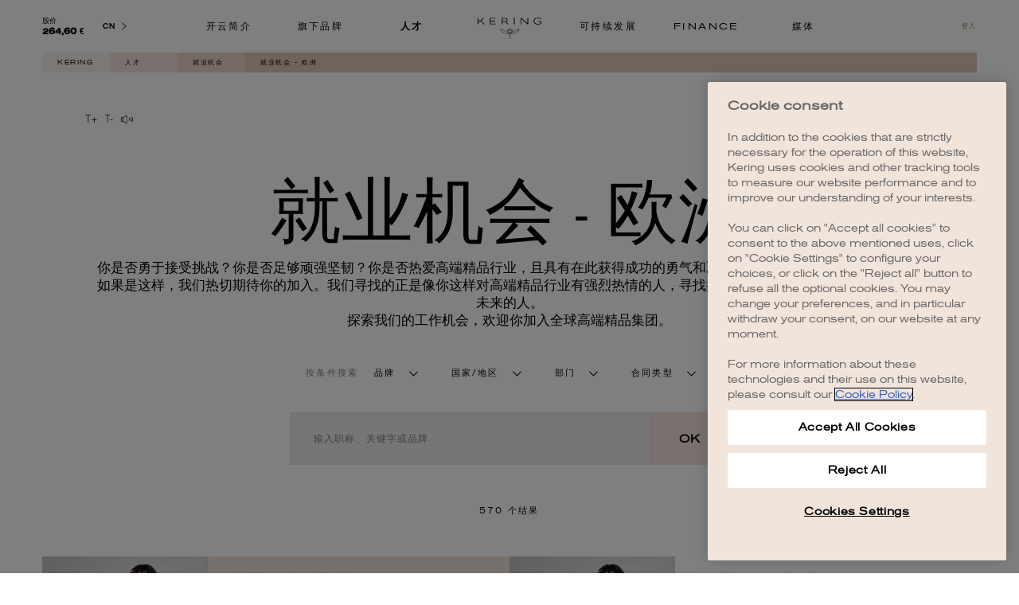

--- FILE ---
content_type: text/html; charset=utf-8
request_url: https://www.google.com/recaptcha/api2/anchor?ar=1&k=6LdoSxAmAAAAAPifOCPJ920C59bS1go7xFKkRW5f&co=aHR0cHM6Ly93d3cua2VyaW5nLmNvbTo0NDM.&hl=en&type=image&v=N67nZn4AqZkNcbeMu4prBgzg&theme=light&size=normal&badge=bottomright&anchor-ms=20000&execute-ms=30000&cb=n9d6ip1ocvin
body_size: 49213
content:
<!DOCTYPE HTML><html dir="ltr" lang="en"><head><meta http-equiv="Content-Type" content="text/html; charset=UTF-8">
<meta http-equiv="X-UA-Compatible" content="IE=edge">
<title>reCAPTCHA</title>
<style type="text/css">
/* cyrillic-ext */
@font-face {
  font-family: 'Roboto';
  font-style: normal;
  font-weight: 400;
  font-stretch: 100%;
  src: url(//fonts.gstatic.com/s/roboto/v48/KFO7CnqEu92Fr1ME7kSn66aGLdTylUAMa3GUBHMdazTgWw.woff2) format('woff2');
  unicode-range: U+0460-052F, U+1C80-1C8A, U+20B4, U+2DE0-2DFF, U+A640-A69F, U+FE2E-FE2F;
}
/* cyrillic */
@font-face {
  font-family: 'Roboto';
  font-style: normal;
  font-weight: 400;
  font-stretch: 100%;
  src: url(//fonts.gstatic.com/s/roboto/v48/KFO7CnqEu92Fr1ME7kSn66aGLdTylUAMa3iUBHMdazTgWw.woff2) format('woff2');
  unicode-range: U+0301, U+0400-045F, U+0490-0491, U+04B0-04B1, U+2116;
}
/* greek-ext */
@font-face {
  font-family: 'Roboto';
  font-style: normal;
  font-weight: 400;
  font-stretch: 100%;
  src: url(//fonts.gstatic.com/s/roboto/v48/KFO7CnqEu92Fr1ME7kSn66aGLdTylUAMa3CUBHMdazTgWw.woff2) format('woff2');
  unicode-range: U+1F00-1FFF;
}
/* greek */
@font-face {
  font-family: 'Roboto';
  font-style: normal;
  font-weight: 400;
  font-stretch: 100%;
  src: url(//fonts.gstatic.com/s/roboto/v48/KFO7CnqEu92Fr1ME7kSn66aGLdTylUAMa3-UBHMdazTgWw.woff2) format('woff2');
  unicode-range: U+0370-0377, U+037A-037F, U+0384-038A, U+038C, U+038E-03A1, U+03A3-03FF;
}
/* math */
@font-face {
  font-family: 'Roboto';
  font-style: normal;
  font-weight: 400;
  font-stretch: 100%;
  src: url(//fonts.gstatic.com/s/roboto/v48/KFO7CnqEu92Fr1ME7kSn66aGLdTylUAMawCUBHMdazTgWw.woff2) format('woff2');
  unicode-range: U+0302-0303, U+0305, U+0307-0308, U+0310, U+0312, U+0315, U+031A, U+0326-0327, U+032C, U+032F-0330, U+0332-0333, U+0338, U+033A, U+0346, U+034D, U+0391-03A1, U+03A3-03A9, U+03B1-03C9, U+03D1, U+03D5-03D6, U+03F0-03F1, U+03F4-03F5, U+2016-2017, U+2034-2038, U+203C, U+2040, U+2043, U+2047, U+2050, U+2057, U+205F, U+2070-2071, U+2074-208E, U+2090-209C, U+20D0-20DC, U+20E1, U+20E5-20EF, U+2100-2112, U+2114-2115, U+2117-2121, U+2123-214F, U+2190, U+2192, U+2194-21AE, U+21B0-21E5, U+21F1-21F2, U+21F4-2211, U+2213-2214, U+2216-22FF, U+2308-230B, U+2310, U+2319, U+231C-2321, U+2336-237A, U+237C, U+2395, U+239B-23B7, U+23D0, U+23DC-23E1, U+2474-2475, U+25AF, U+25B3, U+25B7, U+25BD, U+25C1, U+25CA, U+25CC, U+25FB, U+266D-266F, U+27C0-27FF, U+2900-2AFF, U+2B0E-2B11, U+2B30-2B4C, U+2BFE, U+3030, U+FF5B, U+FF5D, U+1D400-1D7FF, U+1EE00-1EEFF;
}
/* symbols */
@font-face {
  font-family: 'Roboto';
  font-style: normal;
  font-weight: 400;
  font-stretch: 100%;
  src: url(//fonts.gstatic.com/s/roboto/v48/KFO7CnqEu92Fr1ME7kSn66aGLdTylUAMaxKUBHMdazTgWw.woff2) format('woff2');
  unicode-range: U+0001-000C, U+000E-001F, U+007F-009F, U+20DD-20E0, U+20E2-20E4, U+2150-218F, U+2190, U+2192, U+2194-2199, U+21AF, U+21E6-21F0, U+21F3, U+2218-2219, U+2299, U+22C4-22C6, U+2300-243F, U+2440-244A, U+2460-24FF, U+25A0-27BF, U+2800-28FF, U+2921-2922, U+2981, U+29BF, U+29EB, U+2B00-2BFF, U+4DC0-4DFF, U+FFF9-FFFB, U+10140-1018E, U+10190-1019C, U+101A0, U+101D0-101FD, U+102E0-102FB, U+10E60-10E7E, U+1D2C0-1D2D3, U+1D2E0-1D37F, U+1F000-1F0FF, U+1F100-1F1AD, U+1F1E6-1F1FF, U+1F30D-1F30F, U+1F315, U+1F31C, U+1F31E, U+1F320-1F32C, U+1F336, U+1F378, U+1F37D, U+1F382, U+1F393-1F39F, U+1F3A7-1F3A8, U+1F3AC-1F3AF, U+1F3C2, U+1F3C4-1F3C6, U+1F3CA-1F3CE, U+1F3D4-1F3E0, U+1F3ED, U+1F3F1-1F3F3, U+1F3F5-1F3F7, U+1F408, U+1F415, U+1F41F, U+1F426, U+1F43F, U+1F441-1F442, U+1F444, U+1F446-1F449, U+1F44C-1F44E, U+1F453, U+1F46A, U+1F47D, U+1F4A3, U+1F4B0, U+1F4B3, U+1F4B9, U+1F4BB, U+1F4BF, U+1F4C8-1F4CB, U+1F4D6, U+1F4DA, U+1F4DF, U+1F4E3-1F4E6, U+1F4EA-1F4ED, U+1F4F7, U+1F4F9-1F4FB, U+1F4FD-1F4FE, U+1F503, U+1F507-1F50B, U+1F50D, U+1F512-1F513, U+1F53E-1F54A, U+1F54F-1F5FA, U+1F610, U+1F650-1F67F, U+1F687, U+1F68D, U+1F691, U+1F694, U+1F698, U+1F6AD, U+1F6B2, U+1F6B9-1F6BA, U+1F6BC, U+1F6C6-1F6CF, U+1F6D3-1F6D7, U+1F6E0-1F6EA, U+1F6F0-1F6F3, U+1F6F7-1F6FC, U+1F700-1F7FF, U+1F800-1F80B, U+1F810-1F847, U+1F850-1F859, U+1F860-1F887, U+1F890-1F8AD, U+1F8B0-1F8BB, U+1F8C0-1F8C1, U+1F900-1F90B, U+1F93B, U+1F946, U+1F984, U+1F996, U+1F9E9, U+1FA00-1FA6F, U+1FA70-1FA7C, U+1FA80-1FA89, U+1FA8F-1FAC6, U+1FACE-1FADC, U+1FADF-1FAE9, U+1FAF0-1FAF8, U+1FB00-1FBFF;
}
/* vietnamese */
@font-face {
  font-family: 'Roboto';
  font-style: normal;
  font-weight: 400;
  font-stretch: 100%;
  src: url(//fonts.gstatic.com/s/roboto/v48/KFO7CnqEu92Fr1ME7kSn66aGLdTylUAMa3OUBHMdazTgWw.woff2) format('woff2');
  unicode-range: U+0102-0103, U+0110-0111, U+0128-0129, U+0168-0169, U+01A0-01A1, U+01AF-01B0, U+0300-0301, U+0303-0304, U+0308-0309, U+0323, U+0329, U+1EA0-1EF9, U+20AB;
}
/* latin-ext */
@font-face {
  font-family: 'Roboto';
  font-style: normal;
  font-weight: 400;
  font-stretch: 100%;
  src: url(//fonts.gstatic.com/s/roboto/v48/KFO7CnqEu92Fr1ME7kSn66aGLdTylUAMa3KUBHMdazTgWw.woff2) format('woff2');
  unicode-range: U+0100-02BA, U+02BD-02C5, U+02C7-02CC, U+02CE-02D7, U+02DD-02FF, U+0304, U+0308, U+0329, U+1D00-1DBF, U+1E00-1E9F, U+1EF2-1EFF, U+2020, U+20A0-20AB, U+20AD-20C0, U+2113, U+2C60-2C7F, U+A720-A7FF;
}
/* latin */
@font-face {
  font-family: 'Roboto';
  font-style: normal;
  font-weight: 400;
  font-stretch: 100%;
  src: url(//fonts.gstatic.com/s/roboto/v48/KFO7CnqEu92Fr1ME7kSn66aGLdTylUAMa3yUBHMdazQ.woff2) format('woff2');
  unicode-range: U+0000-00FF, U+0131, U+0152-0153, U+02BB-02BC, U+02C6, U+02DA, U+02DC, U+0304, U+0308, U+0329, U+2000-206F, U+20AC, U+2122, U+2191, U+2193, U+2212, U+2215, U+FEFF, U+FFFD;
}
/* cyrillic-ext */
@font-face {
  font-family: 'Roboto';
  font-style: normal;
  font-weight: 500;
  font-stretch: 100%;
  src: url(//fonts.gstatic.com/s/roboto/v48/KFO7CnqEu92Fr1ME7kSn66aGLdTylUAMa3GUBHMdazTgWw.woff2) format('woff2');
  unicode-range: U+0460-052F, U+1C80-1C8A, U+20B4, U+2DE0-2DFF, U+A640-A69F, U+FE2E-FE2F;
}
/* cyrillic */
@font-face {
  font-family: 'Roboto';
  font-style: normal;
  font-weight: 500;
  font-stretch: 100%;
  src: url(//fonts.gstatic.com/s/roboto/v48/KFO7CnqEu92Fr1ME7kSn66aGLdTylUAMa3iUBHMdazTgWw.woff2) format('woff2');
  unicode-range: U+0301, U+0400-045F, U+0490-0491, U+04B0-04B1, U+2116;
}
/* greek-ext */
@font-face {
  font-family: 'Roboto';
  font-style: normal;
  font-weight: 500;
  font-stretch: 100%;
  src: url(//fonts.gstatic.com/s/roboto/v48/KFO7CnqEu92Fr1ME7kSn66aGLdTylUAMa3CUBHMdazTgWw.woff2) format('woff2');
  unicode-range: U+1F00-1FFF;
}
/* greek */
@font-face {
  font-family: 'Roboto';
  font-style: normal;
  font-weight: 500;
  font-stretch: 100%;
  src: url(//fonts.gstatic.com/s/roboto/v48/KFO7CnqEu92Fr1ME7kSn66aGLdTylUAMa3-UBHMdazTgWw.woff2) format('woff2');
  unicode-range: U+0370-0377, U+037A-037F, U+0384-038A, U+038C, U+038E-03A1, U+03A3-03FF;
}
/* math */
@font-face {
  font-family: 'Roboto';
  font-style: normal;
  font-weight: 500;
  font-stretch: 100%;
  src: url(//fonts.gstatic.com/s/roboto/v48/KFO7CnqEu92Fr1ME7kSn66aGLdTylUAMawCUBHMdazTgWw.woff2) format('woff2');
  unicode-range: U+0302-0303, U+0305, U+0307-0308, U+0310, U+0312, U+0315, U+031A, U+0326-0327, U+032C, U+032F-0330, U+0332-0333, U+0338, U+033A, U+0346, U+034D, U+0391-03A1, U+03A3-03A9, U+03B1-03C9, U+03D1, U+03D5-03D6, U+03F0-03F1, U+03F4-03F5, U+2016-2017, U+2034-2038, U+203C, U+2040, U+2043, U+2047, U+2050, U+2057, U+205F, U+2070-2071, U+2074-208E, U+2090-209C, U+20D0-20DC, U+20E1, U+20E5-20EF, U+2100-2112, U+2114-2115, U+2117-2121, U+2123-214F, U+2190, U+2192, U+2194-21AE, U+21B0-21E5, U+21F1-21F2, U+21F4-2211, U+2213-2214, U+2216-22FF, U+2308-230B, U+2310, U+2319, U+231C-2321, U+2336-237A, U+237C, U+2395, U+239B-23B7, U+23D0, U+23DC-23E1, U+2474-2475, U+25AF, U+25B3, U+25B7, U+25BD, U+25C1, U+25CA, U+25CC, U+25FB, U+266D-266F, U+27C0-27FF, U+2900-2AFF, U+2B0E-2B11, U+2B30-2B4C, U+2BFE, U+3030, U+FF5B, U+FF5D, U+1D400-1D7FF, U+1EE00-1EEFF;
}
/* symbols */
@font-face {
  font-family: 'Roboto';
  font-style: normal;
  font-weight: 500;
  font-stretch: 100%;
  src: url(//fonts.gstatic.com/s/roboto/v48/KFO7CnqEu92Fr1ME7kSn66aGLdTylUAMaxKUBHMdazTgWw.woff2) format('woff2');
  unicode-range: U+0001-000C, U+000E-001F, U+007F-009F, U+20DD-20E0, U+20E2-20E4, U+2150-218F, U+2190, U+2192, U+2194-2199, U+21AF, U+21E6-21F0, U+21F3, U+2218-2219, U+2299, U+22C4-22C6, U+2300-243F, U+2440-244A, U+2460-24FF, U+25A0-27BF, U+2800-28FF, U+2921-2922, U+2981, U+29BF, U+29EB, U+2B00-2BFF, U+4DC0-4DFF, U+FFF9-FFFB, U+10140-1018E, U+10190-1019C, U+101A0, U+101D0-101FD, U+102E0-102FB, U+10E60-10E7E, U+1D2C0-1D2D3, U+1D2E0-1D37F, U+1F000-1F0FF, U+1F100-1F1AD, U+1F1E6-1F1FF, U+1F30D-1F30F, U+1F315, U+1F31C, U+1F31E, U+1F320-1F32C, U+1F336, U+1F378, U+1F37D, U+1F382, U+1F393-1F39F, U+1F3A7-1F3A8, U+1F3AC-1F3AF, U+1F3C2, U+1F3C4-1F3C6, U+1F3CA-1F3CE, U+1F3D4-1F3E0, U+1F3ED, U+1F3F1-1F3F3, U+1F3F5-1F3F7, U+1F408, U+1F415, U+1F41F, U+1F426, U+1F43F, U+1F441-1F442, U+1F444, U+1F446-1F449, U+1F44C-1F44E, U+1F453, U+1F46A, U+1F47D, U+1F4A3, U+1F4B0, U+1F4B3, U+1F4B9, U+1F4BB, U+1F4BF, U+1F4C8-1F4CB, U+1F4D6, U+1F4DA, U+1F4DF, U+1F4E3-1F4E6, U+1F4EA-1F4ED, U+1F4F7, U+1F4F9-1F4FB, U+1F4FD-1F4FE, U+1F503, U+1F507-1F50B, U+1F50D, U+1F512-1F513, U+1F53E-1F54A, U+1F54F-1F5FA, U+1F610, U+1F650-1F67F, U+1F687, U+1F68D, U+1F691, U+1F694, U+1F698, U+1F6AD, U+1F6B2, U+1F6B9-1F6BA, U+1F6BC, U+1F6C6-1F6CF, U+1F6D3-1F6D7, U+1F6E0-1F6EA, U+1F6F0-1F6F3, U+1F6F7-1F6FC, U+1F700-1F7FF, U+1F800-1F80B, U+1F810-1F847, U+1F850-1F859, U+1F860-1F887, U+1F890-1F8AD, U+1F8B0-1F8BB, U+1F8C0-1F8C1, U+1F900-1F90B, U+1F93B, U+1F946, U+1F984, U+1F996, U+1F9E9, U+1FA00-1FA6F, U+1FA70-1FA7C, U+1FA80-1FA89, U+1FA8F-1FAC6, U+1FACE-1FADC, U+1FADF-1FAE9, U+1FAF0-1FAF8, U+1FB00-1FBFF;
}
/* vietnamese */
@font-face {
  font-family: 'Roboto';
  font-style: normal;
  font-weight: 500;
  font-stretch: 100%;
  src: url(//fonts.gstatic.com/s/roboto/v48/KFO7CnqEu92Fr1ME7kSn66aGLdTylUAMa3OUBHMdazTgWw.woff2) format('woff2');
  unicode-range: U+0102-0103, U+0110-0111, U+0128-0129, U+0168-0169, U+01A0-01A1, U+01AF-01B0, U+0300-0301, U+0303-0304, U+0308-0309, U+0323, U+0329, U+1EA0-1EF9, U+20AB;
}
/* latin-ext */
@font-face {
  font-family: 'Roboto';
  font-style: normal;
  font-weight: 500;
  font-stretch: 100%;
  src: url(//fonts.gstatic.com/s/roboto/v48/KFO7CnqEu92Fr1ME7kSn66aGLdTylUAMa3KUBHMdazTgWw.woff2) format('woff2');
  unicode-range: U+0100-02BA, U+02BD-02C5, U+02C7-02CC, U+02CE-02D7, U+02DD-02FF, U+0304, U+0308, U+0329, U+1D00-1DBF, U+1E00-1E9F, U+1EF2-1EFF, U+2020, U+20A0-20AB, U+20AD-20C0, U+2113, U+2C60-2C7F, U+A720-A7FF;
}
/* latin */
@font-face {
  font-family: 'Roboto';
  font-style: normal;
  font-weight: 500;
  font-stretch: 100%;
  src: url(//fonts.gstatic.com/s/roboto/v48/KFO7CnqEu92Fr1ME7kSn66aGLdTylUAMa3yUBHMdazQ.woff2) format('woff2');
  unicode-range: U+0000-00FF, U+0131, U+0152-0153, U+02BB-02BC, U+02C6, U+02DA, U+02DC, U+0304, U+0308, U+0329, U+2000-206F, U+20AC, U+2122, U+2191, U+2193, U+2212, U+2215, U+FEFF, U+FFFD;
}
/* cyrillic-ext */
@font-face {
  font-family: 'Roboto';
  font-style: normal;
  font-weight: 900;
  font-stretch: 100%;
  src: url(//fonts.gstatic.com/s/roboto/v48/KFO7CnqEu92Fr1ME7kSn66aGLdTylUAMa3GUBHMdazTgWw.woff2) format('woff2');
  unicode-range: U+0460-052F, U+1C80-1C8A, U+20B4, U+2DE0-2DFF, U+A640-A69F, U+FE2E-FE2F;
}
/* cyrillic */
@font-face {
  font-family: 'Roboto';
  font-style: normal;
  font-weight: 900;
  font-stretch: 100%;
  src: url(//fonts.gstatic.com/s/roboto/v48/KFO7CnqEu92Fr1ME7kSn66aGLdTylUAMa3iUBHMdazTgWw.woff2) format('woff2');
  unicode-range: U+0301, U+0400-045F, U+0490-0491, U+04B0-04B1, U+2116;
}
/* greek-ext */
@font-face {
  font-family: 'Roboto';
  font-style: normal;
  font-weight: 900;
  font-stretch: 100%;
  src: url(//fonts.gstatic.com/s/roboto/v48/KFO7CnqEu92Fr1ME7kSn66aGLdTylUAMa3CUBHMdazTgWw.woff2) format('woff2');
  unicode-range: U+1F00-1FFF;
}
/* greek */
@font-face {
  font-family: 'Roboto';
  font-style: normal;
  font-weight: 900;
  font-stretch: 100%;
  src: url(//fonts.gstatic.com/s/roboto/v48/KFO7CnqEu92Fr1ME7kSn66aGLdTylUAMa3-UBHMdazTgWw.woff2) format('woff2');
  unicode-range: U+0370-0377, U+037A-037F, U+0384-038A, U+038C, U+038E-03A1, U+03A3-03FF;
}
/* math */
@font-face {
  font-family: 'Roboto';
  font-style: normal;
  font-weight: 900;
  font-stretch: 100%;
  src: url(//fonts.gstatic.com/s/roboto/v48/KFO7CnqEu92Fr1ME7kSn66aGLdTylUAMawCUBHMdazTgWw.woff2) format('woff2');
  unicode-range: U+0302-0303, U+0305, U+0307-0308, U+0310, U+0312, U+0315, U+031A, U+0326-0327, U+032C, U+032F-0330, U+0332-0333, U+0338, U+033A, U+0346, U+034D, U+0391-03A1, U+03A3-03A9, U+03B1-03C9, U+03D1, U+03D5-03D6, U+03F0-03F1, U+03F4-03F5, U+2016-2017, U+2034-2038, U+203C, U+2040, U+2043, U+2047, U+2050, U+2057, U+205F, U+2070-2071, U+2074-208E, U+2090-209C, U+20D0-20DC, U+20E1, U+20E5-20EF, U+2100-2112, U+2114-2115, U+2117-2121, U+2123-214F, U+2190, U+2192, U+2194-21AE, U+21B0-21E5, U+21F1-21F2, U+21F4-2211, U+2213-2214, U+2216-22FF, U+2308-230B, U+2310, U+2319, U+231C-2321, U+2336-237A, U+237C, U+2395, U+239B-23B7, U+23D0, U+23DC-23E1, U+2474-2475, U+25AF, U+25B3, U+25B7, U+25BD, U+25C1, U+25CA, U+25CC, U+25FB, U+266D-266F, U+27C0-27FF, U+2900-2AFF, U+2B0E-2B11, U+2B30-2B4C, U+2BFE, U+3030, U+FF5B, U+FF5D, U+1D400-1D7FF, U+1EE00-1EEFF;
}
/* symbols */
@font-face {
  font-family: 'Roboto';
  font-style: normal;
  font-weight: 900;
  font-stretch: 100%;
  src: url(//fonts.gstatic.com/s/roboto/v48/KFO7CnqEu92Fr1ME7kSn66aGLdTylUAMaxKUBHMdazTgWw.woff2) format('woff2');
  unicode-range: U+0001-000C, U+000E-001F, U+007F-009F, U+20DD-20E0, U+20E2-20E4, U+2150-218F, U+2190, U+2192, U+2194-2199, U+21AF, U+21E6-21F0, U+21F3, U+2218-2219, U+2299, U+22C4-22C6, U+2300-243F, U+2440-244A, U+2460-24FF, U+25A0-27BF, U+2800-28FF, U+2921-2922, U+2981, U+29BF, U+29EB, U+2B00-2BFF, U+4DC0-4DFF, U+FFF9-FFFB, U+10140-1018E, U+10190-1019C, U+101A0, U+101D0-101FD, U+102E0-102FB, U+10E60-10E7E, U+1D2C0-1D2D3, U+1D2E0-1D37F, U+1F000-1F0FF, U+1F100-1F1AD, U+1F1E6-1F1FF, U+1F30D-1F30F, U+1F315, U+1F31C, U+1F31E, U+1F320-1F32C, U+1F336, U+1F378, U+1F37D, U+1F382, U+1F393-1F39F, U+1F3A7-1F3A8, U+1F3AC-1F3AF, U+1F3C2, U+1F3C4-1F3C6, U+1F3CA-1F3CE, U+1F3D4-1F3E0, U+1F3ED, U+1F3F1-1F3F3, U+1F3F5-1F3F7, U+1F408, U+1F415, U+1F41F, U+1F426, U+1F43F, U+1F441-1F442, U+1F444, U+1F446-1F449, U+1F44C-1F44E, U+1F453, U+1F46A, U+1F47D, U+1F4A3, U+1F4B0, U+1F4B3, U+1F4B9, U+1F4BB, U+1F4BF, U+1F4C8-1F4CB, U+1F4D6, U+1F4DA, U+1F4DF, U+1F4E3-1F4E6, U+1F4EA-1F4ED, U+1F4F7, U+1F4F9-1F4FB, U+1F4FD-1F4FE, U+1F503, U+1F507-1F50B, U+1F50D, U+1F512-1F513, U+1F53E-1F54A, U+1F54F-1F5FA, U+1F610, U+1F650-1F67F, U+1F687, U+1F68D, U+1F691, U+1F694, U+1F698, U+1F6AD, U+1F6B2, U+1F6B9-1F6BA, U+1F6BC, U+1F6C6-1F6CF, U+1F6D3-1F6D7, U+1F6E0-1F6EA, U+1F6F0-1F6F3, U+1F6F7-1F6FC, U+1F700-1F7FF, U+1F800-1F80B, U+1F810-1F847, U+1F850-1F859, U+1F860-1F887, U+1F890-1F8AD, U+1F8B0-1F8BB, U+1F8C0-1F8C1, U+1F900-1F90B, U+1F93B, U+1F946, U+1F984, U+1F996, U+1F9E9, U+1FA00-1FA6F, U+1FA70-1FA7C, U+1FA80-1FA89, U+1FA8F-1FAC6, U+1FACE-1FADC, U+1FADF-1FAE9, U+1FAF0-1FAF8, U+1FB00-1FBFF;
}
/* vietnamese */
@font-face {
  font-family: 'Roboto';
  font-style: normal;
  font-weight: 900;
  font-stretch: 100%;
  src: url(//fonts.gstatic.com/s/roboto/v48/KFO7CnqEu92Fr1ME7kSn66aGLdTylUAMa3OUBHMdazTgWw.woff2) format('woff2');
  unicode-range: U+0102-0103, U+0110-0111, U+0128-0129, U+0168-0169, U+01A0-01A1, U+01AF-01B0, U+0300-0301, U+0303-0304, U+0308-0309, U+0323, U+0329, U+1EA0-1EF9, U+20AB;
}
/* latin-ext */
@font-face {
  font-family: 'Roboto';
  font-style: normal;
  font-weight: 900;
  font-stretch: 100%;
  src: url(//fonts.gstatic.com/s/roboto/v48/KFO7CnqEu92Fr1ME7kSn66aGLdTylUAMa3KUBHMdazTgWw.woff2) format('woff2');
  unicode-range: U+0100-02BA, U+02BD-02C5, U+02C7-02CC, U+02CE-02D7, U+02DD-02FF, U+0304, U+0308, U+0329, U+1D00-1DBF, U+1E00-1E9F, U+1EF2-1EFF, U+2020, U+20A0-20AB, U+20AD-20C0, U+2113, U+2C60-2C7F, U+A720-A7FF;
}
/* latin */
@font-face {
  font-family: 'Roboto';
  font-style: normal;
  font-weight: 900;
  font-stretch: 100%;
  src: url(//fonts.gstatic.com/s/roboto/v48/KFO7CnqEu92Fr1ME7kSn66aGLdTylUAMa3yUBHMdazQ.woff2) format('woff2');
  unicode-range: U+0000-00FF, U+0131, U+0152-0153, U+02BB-02BC, U+02C6, U+02DA, U+02DC, U+0304, U+0308, U+0329, U+2000-206F, U+20AC, U+2122, U+2191, U+2193, U+2212, U+2215, U+FEFF, U+FFFD;
}

</style>
<link rel="stylesheet" type="text/css" href="https://www.gstatic.com/recaptcha/releases/N67nZn4AqZkNcbeMu4prBgzg/styles__ltr.css">
<script nonce="XHzZaSNYYNPjTxfkv9-Bww" type="text/javascript">window['__recaptcha_api'] = 'https://www.google.com/recaptcha/api2/';</script>
<script type="text/javascript" src="https://www.gstatic.com/recaptcha/releases/N67nZn4AqZkNcbeMu4prBgzg/recaptcha__en.js" nonce="XHzZaSNYYNPjTxfkv9-Bww">
      
    </script></head>
<body><div id="rc-anchor-alert" class="rc-anchor-alert"></div>
<input type="hidden" id="recaptcha-token" value="[base64]">
<script type="text/javascript" nonce="XHzZaSNYYNPjTxfkv9-Bww">
      recaptcha.anchor.Main.init("[\x22ainput\x22,[\x22bgdata\x22,\x22\x22,\[base64]/[base64]/[base64]/[base64]/[base64]/[base64]/KGcoTywyNTMsTy5PKSxVRyhPLEMpKTpnKE8sMjUzLEMpLE8pKSxsKSksTykpfSxieT1mdW5jdGlvbihDLE8sdSxsKXtmb3IobD0odT1SKEMpLDApO08+MDtPLS0pbD1sPDw4fFooQyk7ZyhDLHUsbCl9LFVHPWZ1bmN0aW9uKEMsTyl7Qy5pLmxlbmd0aD4xMDQ/[base64]/[base64]/[base64]/[base64]/[base64]/[base64]/[base64]\\u003d\x22,\[base64]\\u003d\x22,\x22woXDm8Kjw6wLN2ldbVPCkMKCw6EQZ8O2JEPDtsKrVHjCscO5w4d2VsKJJ8KsY8KOKMKRwrRPwrTCgB4Lwptrw6vDkSluwrzCvloNwrrDol5QFsOfwpRqw6HDnlvCjF8fwrHCicO/[base64]/DosKHw5QGw5p6bUDCmcK7w73DnsOEWcOIP8Obwp5Bw6Y2bQrDvMK9wo3Chh8UYXjCi8O2TcKkw55vwr/CqXNtDMOaGMKdfEPCpnYcHEPDpE3Dr8ONwpsDZMKIWsK9w49oI8KcL8Ouw6HCrXfCtMOZw7QlU8O7VTk7JMO1w6nCtMObw4rCk2d8w7prwqrCu3gODiJhw4fCoRjDhl8iaiQKCBdjw7bDqhhjAQR+aMKow6oIw7zChcOnecO+wrF4KsKtHsKrWEd+w4/[base64]/YFosUcK2wrLDsMOyw5kpAiU9wppoXE3Cgi7DusOYw7HCl8KzW8KfZhPDlEw9woorw6J0wpvCgzHDgsOhbwjDp1zDrsKAwrHDuhbDs0XCtsO4wq1+KADCu0cswrh7w4tkw5VKKsONATJ+w6HCjMK/w7PCrSzCgSzCoGnCt2DCpRRAc8OWDXlmOcKMwpPDjzM1w5XCpBbDpcKzOMKlIX3DrcKow6zCiB/DlxYfw5LCiw01d1dDwp1GDMO9I8KTw7bCkkPCvDPCnsK7bcKRKixRSDEmw4HDpcKww4TCm294WATDsRAOHcOHfjRdUx/DpWbDjwwiwqYkwroZQ8KvwrY2w4QZwoVWQMOxZUcLNCTCk3DDsRAdVxwJawbCusK6w7INw6LDosOiw7BAwo/CmsKZDjF6w7PCmFTCgHxEWsO7WcOQwrnCqsKAwojCgMKjbW7DrcOVWl3DmhJnY01Awoxfwrcpw4rCmsO7wp3CicK5wr03Xh7DmG8yw4XCtsKWZj9Nw6l7w6Vcw77CrcKbw5zDhcOGVQJ/wqwdwo5qXCHCpMKMw4MtwohIwpRvRh/[base64]/ClmLCgkbDpW96w5nCm8K8YcKbwoFMdhg5w4TCl8O0K1XCnm5IwoY5w6hlEMKcelUOdMK0KFLDrRpmwpAswo7DpcKpSsKVJcOawrp2w7fDsMKWYcKpDsKtQ8K8a3IkwobCgsKnKhjDoR/[base64]/[base64]/CvmLDjTQqwoEdN3bCnDbDiX1zAsOOw4fCvX7DnMOtYXpsw7RPRU18w6TDi8Ocw6gLwo0nw5ZlwpjDnz4/UVrCo2UvS8KTMcKAwpPDixXCphnDuw8wVsKFwoN5JCzCvMOiwrDCvy/CmcOWw4HDv1dTKwLDoDDDt8KFwpglw67CgX9LwrLDjHYLw63DrXEdBcKxRMKjDcK4wpx5w6bDlsOpHkDDhy/[base64]/[base64]/Ck8KewowVYsKmIiHCscOECMK3ecOdwpEHw4nDvEEhwrfDhG5xw4LDk059eyzDhW7CqcKDwojCusOwwp9uFShcw4nCgMKzeMK/w4hbwqXCnsOXw77Dv8KHcsO4wqTCthgjw5ssXAozw44zQMKQfTBWwrkbwrrCsyEdw7vCh8KENQQMcjXDngrCrcOzw5zDjMK0wrx6PwxmwpbDvQPCr8KkQn9GwqXDh8Ksw4c5bHgOw4bCmmvCvcOOw443H8KRH8KLwrLDkFzDisOtwr9/[base64]/[base64]/JHTCvTbDhxfDskpoAMOeDTp4wqzDlsOkKMOBB00gUMKtw5U/w6zDp8O7WsKAd2zDgjPChcOQMMKrMMOZw5pNw43Cril9YcKxw7JKwoxwwpMCw7lew6VMw6HDgcK3BFPDlVYjQBvCggzCryJqBngiwoAFw5DDvsOiwpEXUsKsFkkgGMOIUsKaU8Kuw4BMwohXS8O/HEFzwrXDicOHwoPDkm1UfUHCkBJ1CsKId3XCv37DtC7CnMKWJsOAworCo8KIAMOpKhnCqsOIwrwmw4w0UMKmw5jCvWXDqsK/MSJ7wrYzwovCszfDtgDCmT8SwrxVCizCnMO7wrbDgMOLU8ONwoHCuTnCiyZYSz/Cig0HQEJFwr/CkcOsKsKnw5Vcw7bChH/CpcOeGXTDq8OIwpHChEEpw48cw7zCl0XDtcOlwrcswok1ESDDiibClcKAw4kTw5rCnMKBwqfCisKYVQk7wpvDtSpvJjbCjMKzF8OLM8KhwqRNVcK0IsK2wroEMXNJHhhOwrbDrGLDpksCA8KjY27Di8OUEk/CrMKYLMOvw49hBUHCmUp3S2XDoH53w5ZowqPDrzUKwo5EecK6C0xvF8ORw6BSwqt4f0h+FcOxw449d8K9ZsKHXsOTYD/CnsOGw6lmw5DDsMOCwqvDi8OmVWTDs8K1JsO0MsKLXnXDuHPCr8OpwobCnsKow55qwr/Cp8OtwrzCr8OJZFRQDMKNwrlCw6HCkVxZJWHDsxdTecOAw5bCq8Oew5IKcsKmFMOkdMKgw7jCqCtOD8O4wpbDgnfDk8KQYgQCw77DnxB1QMOnUnrCmcKFw6kDwqhawp3DhD9Nw4vDv8Oxw5/DgUJxw5XDoMKFA2pgwojCo8KOQMKRw5NMQ0Ykw4YKwpHCiH4AwrTDmQhbI2HDrXLCqnjDicOPJcKvwpIqbA7CszHDiibClxnDrHs5wq1Kwr17w77ChibDmB/ClcOjbDDCnSjDlcKqOMOfMwlLSHjDo3ttwpPDpcK9wrnCicOkwrHDgwHCrlTDkW7DtzHDo8KeesKjw4kww7Q+KlJ1wqzDlVFnw4xxWQNFwpFfCcKJTy/Cm3ETwrt1ScKXEcKAwoI5w5rDp8OJWMO1FsOdACcNw7rDksOHZWJBe8K8wo40wqnDjyHDtGPDkcKwwpRBPhclX1gPwrFJw5okw4hJw5lTKUFWP3DCgQYRwoJvwqd2w6HCmcO3w7nDu27Ci8OmGCDDoA/DmcKPwqZnwpNWa2HCnsOqRT0mbUY4USfDgUtCw5HDo8OhJ8OUb8KybBwPw6B4wpfDp8ODw6pBFMOew4lUa8OIw4FFw6klCAoUw7HCpcOHwrXCn8KAcMO2w5YOwrnDp8OwwqxEw5wYwqvDiwE4RSPDpcK5ccKlw7lDaMKXesOlez/DpsOON2kCwr7Cl8KhRcKFFCHDowzCtcONacKnHsOXcsOzwotMw5nCkFZ8w5waVsO2w7bCn8O1eioRw5PDlcK+QcK4S2wBwqNtcsO9wrdzIcKtM8OjwpsRw7/Cs1oeOcKzKcKlMlzDgcO4WMOaw4rDsAw5HFpoJh8MLgMow6TDvytdUcOPw4fDu8Okw47DisO8dMOkwrnDg8OHw7LDn1FoW8ODST/ClsO0wo0Owr/DvMOCFcObOkDDulLCvXZewr7Cq8K/w4hjDUMcL8ONDlrDq8OiworDuCZBWMOISSnDsXNEw5HChcKRbhLDh0Zew5bCijnDhyFtGRLCkEh8RFxWMsOXw7LDhjLCiMKgBVRcwpRowpvCoGsfH8KYI1jDtDE+w5TCsFIpd8OLw5/CvT9DbGrCiMKdVSxTfB/[base64]/[base64]/DjMOCwrJvSi8Xw54CwpBqw5PCuyHDsWsDOsOGewJ1wqXCjRPCjsOuN8KFVcOvFsKWw6PCiMKcw5B0EnNfw43DssK+wq3DnMO4wrcyMsOLT8Opw7FiwojDnHHCp8KFw57CjkLDjWV3LCzDisKTw4wvw4/Dg1/Cr8OyVsKOUcKaw5fDt8O/w7A/[base64]/[base64]/wr/DpcO5XS1dw67CvcOiMWzChsOHAcKkDcO5wpQ1woR9X8KEw5DDp8OEeMOuEHbCpB3Dp8OmwrsQwqEGw5d0w5nCk17DqjbCpjrCqADCk8O4fcOsworCr8ODwojDnMOkw5DDnXolKcODfnHDs11pw5bCqT4Nw7V/Yk3CuRHClyXCjMOrQMOpDMOqUMOGazIZLnEswpxRO8Kxw4PCrlgAw5Quw4zDt8OWTsOfw5tLw5/CmQ/ChBZFE0TDpUvCpS8dw5N4w5B6YUnCrsO+w57CpMKuw6kuw73Cv8O+wrpew7MsfcOnAcOQPMKPTMOyw4/CiMOIwoTDicK2KEAzcw5Qw7jCtcKKVVTCj0Z+CMOmIMKjw4LCqcOKMsKOXcKrwqbDj8OFwqfDs8OhOAJ/w4lQwrozB8OUCcOAMsOVw6BgFcK2RW/Cm1HDgsKMwpYNF3DCpzzDk8K0S8Ooc8OgMMOIw6sEAMKHKx41XA7CtWPCgcOewrZbTUPDvj5BbghcWToZMMOAwqXCtsO5SsOhbmY1DW3CpcOqL8OTNMKCw70pWsOwwqVBP8K6w54cagVLEFcGU1wWYMOHH2/[base64]/DksK9dMO/wo7Ci0PDgsOEPmrDuzouJMOmwoTCjcKaK1ZZw5hHwo1oRCcqaMORw4bDucKBwozDr17CqcOWwolsAizDv8KxIMKJw53CrXkQw73CkcK0wp87JsO2woRQecK9EA/CnMOLfy/[base64]/Di8OuHcKjw6xTwpTDkUzDjB1/[base64]/w4dhwogFGAwLHcO3w6nCvUzCn8OMZxDCusO2dnQWw4oSwrJzAcK2QsKnwq4AwoXCq8ODw5cAwr0XwrMeMxnDh07Ck8KyInJXw7/[base64]/DqMOZw7FGdsKvZ3YKwrlvwprCrsO/SHMfYmBAw5xjwoVYwoDCr0XDsMONwqkgf8KGw5bCixLClFHCqsOXYk3DrEJjIxrCgcKEHC58fgHDtMKATgc1FMOYw5ZJRcOMw4rDlkvDpnUgwqZ3PUI9w607XmzDp3fCtDfDucKSw4HCtBYdFnDClHgVw6jCkcKXY2BkHU/DqR4tX8Kewq/Cr0zCgTrCicOgwpDDuS7ClUTCksOvwo/DuMK4YcK5wqZ6DUMbUUXDkUbCnEpVw5fDuMOiVBsePMODwo/CtRjCvHNnwpDDnzBkYMOAXnXCmwnDjcKvK8O7eCzCmMK4KsKbP8Kaw7bDkgwPAwzDn2sawppfwqLCsMK5SMKiSsKVdcO2wq/DkcO1wolmw7Vaw5rDjFXCuRM/[base64]/fcKMKMKtw4oow5wmw4c7fFpBPGrDsh7DpMKgwrcyw6kUwq3DqGNHKXXCj3k0PsOLEQdqX8KwFsK6wqPDn8OJwr/DmnQUfsKOwpXDr8OtOgLDuARRwovDl8KGRMKDD1Vkw6/DhiBmQiUEw7Q2wq0OLcOTFsKEFmfDv8KPfGLDpcKJBVbDtcOIF2B3ODVIUsKiwoEqN110woZQVw7Ch3h/KQNGAyIIcz/CtMOTwr/[base64]/CmBJOwrYtw7jCqsKLw5RtA2J+D8KXBcKrBsOTwrhUw4HCjsKsw5ISB1wGM8KIWTgzKyZuwqLDvh7CjxNaRSU+w7LCoTlkw7zCiVR9w6TDmwfDmsKMO8KdA1AWw7/DksK9wrnDvsOow6PDu8O0wqzDtMKFwqLDpGPDpEgiw6FCwpTDokfDg8O2IV0xRUwYwqcXICk+wqg7ccK2MCcNDHDCjMKfw6DCocKBwqZmw7F7woNkeHPDimPCksKMXCRSwqR4d8O9XsKSwocCaMKewqogw6d/A2QDw68hw4greMOFHHjCvSnClThEw6TClcKzwrbCqsKcw6XCii/CjmLDvsKjbsKMw4TCnsKUIMK/w7PCkQN6wqhKFMKsw58Awp1GwqbCj8K3F8KEwr1WwpQpFm/DpcKqwoDDjENdw43Dp8KLTcOzwrYuw57ChHHDvcKyw4XCg8KVNgXDug3DvsOCw45nwoPDh8KnwqNuw58XDX3Dvx3CnF/CncO7OsK0w7oQExDDjsOtwrdXLQ3CkMOXw5XDoD3DgMOaw7rDhMKAVWhYDsKxAg7CscO0w40eNsKFw7hgwpsnw5LDqMOoKm/CisK/[base64]/BGvDpMKKwq3DhsOxw6zDrMKvMGcJw6EnCsOeBRrDssKbw68Rw5jCqcOIU8O/w5TCpVAnwpfCkcOxw7lLLj57wqrDmsKtJDtjWzXDpMONwpHDlDtxNcKUwqrDp8Ohw6nCpMKENw7Dv03DmMOmP8ORw45Zd20EYQjDpVhkwoDDlXJ2KMOswojDmsOmXj0GwowNwqnDgAnDg0E8wog2YMOEHxF+wpLDqV3CkBZdfWDClR1vXcOyPcO/[base64]/CgsKVwrMhF8KKbSEKw6c2wqodwp05w5fCuU3ClsKfDyg4aMO+e8OAecKdOFtXwr/[base64]/Di8KfVEvChcOdw7djw5BJS8O9LMOTBcOywopJYsO9w7J2w6/DhURLUR9qD8ORw4JFNcKIRjknaXskT8KpbMO8wqsXw4QnwpcJdsOyLcK9FMOsVGLDvBZEw65ow7bCtsKcZ0pRaMKNwoUaDArDg17CqnfDtRNMCgbCqQETdcK+ecOpb0bCnsKmwoHChUzCpsOHw5JfWTR6wqRww4/CgW1+w6LDnQQufyfCssKCIjxAw7lbwqIdwpfCgA17wq3DnsKhPi0YHD0Jw5AqwqzDkgwbcsOwCgAqw5rCvcOOfcO4On3CoMOjB8Kcw4XDhcOFEypje1cMwobCoB1NwqvClcOuwrjCt8O7Bj7DvH11GFI/[base64]/wpUDw4lOwpMuXsOEScKWwr3Dg8OuwroBJ8KtwqxOwr7CnsOhP8OmwqBPwrUNUWxtGGQWwr7CpcKMf8KMw7Q1w6DDpcKuFMKUw5TCuWrCoynCpAwywpB1KsOxwrfCoMKJw7/DuzTDjwoZK8KRJBN/w4nDjsKdP8OZwoJWwqFvwo/DqiXDgcO5JsKPXhxJw7Vjw78jEXkHwrxiw7PCmxgyw5t5UMOPwofDgcOxw41gQcOZEixfw512BMOMwp3ClCDCqXN+Fgt/w6ctwpfDhsO4w63DrcK8wqfDiMKjKsK2wrTCoXtDJ8OWTsOiwolQw4fCv8KVZH7CtsKyLiHDrMOtasOFIxtywqfCpzvDrF3DvcK4w67DlcK6eHtxP8OqwrpLXQhYw5/DtTczU8KQw53CmMKHGEfDjQpnSz/CgA7CuMKBwqrCtB7CpsKqw4XCizLCqRLDrWUtbcOmNnMnEmXDnHxDSy5fwrPCqcKmU1UuamTCqsKCw5EBOQAmbhnCmMOXwqPDksKJw5XDs1XDnsO8wprCtw1Jw5vDlMOOw4HDtcKXekvCm8K/woRswrwNw4HDicKiw5R+w6hwAjpoFMOjOAHDqijCpMO1SMO4GcKcw7jDo8KzAsOBw5BmBcOMGWzCvSVxw64JR8KicsKScW8/w54VJMKIM3TDksKlLRPCm8KPJcO4BHzCmgJpCiLDggHChGMbKMOuQjpewoLDmVbCk8Opw7Ffw4xZw57CmcOMw7xSM27DpsOww7fDhXXDoMOwTcKZw7TCinfDlgLCjMO1w5nDq2V/W8KbewDDvDzDmMOPw7bChRUQcULCp2/DksODVcOpwr3DmXnCqk7CkFtOw4zDr8OvCUbDnBUCTyvDh8OpZsKjJ3fDgwPCicKjRcKfRcORw57DlQYgw4jDpMOqISEjwoPDngDDlTZawq1Dw7XDv1NbFTnCjBjCtgMyIFzDlBTDjVHDqAzDlREEPyRfI2bDphkaM2Ahw6FqRsObHn0eQEfDhUBiw6EPYsO/XcOWdFpUZ8OqwrDCr3puWMKbcMOqasOqw40hw6FZw5TCuWcIwrtbwpbDpi3CjsKRKkDCjl4bwp7Cn8KCw4d7w6ojw7B+O8KMwq5vw4vDoWDDk2EZYBB2wrHCvcK7Q8O2JsOzSMOIwrzCj1bCtnzCosOxZFMsVk/DpGF8LMKxIzxXCcKrPMKASkkpMAsgUcKbw7QEw590w7nDpcKTO8KWwp01wp/DgBV7w7xZVsK9wqUwemApw6YfSsOlwqZkMsKUwqLDkMOKw7skwoQNwpx2cVAcKMO7woAUPcKewrXDj8KFwqdfAcKtKSYWwoEfYMK5w6vDjhQvw5XDhHEQwo06wrbDrsOmwpzCtMKvw6PDoGtpworCjDAuJx7Cg8O3w6kuEmtMIVHCiB/[base64]/[base64]/wpE8KngUw6ZeYk/CmMO5N2J2wqTDpXzDksK4w5LChMOqwojCmMKQF8KeBsKPwpV0dQBJNn/CicKpZcKIR8KDNsOzwqjDtjvDmXnDpG8BZ25YQ8KFVhvDsFHDnnnChMOrEcOOc8O7wpBMCFbDgMK+wpvDocOELcOowr5Mw6rCgF7CuQIBMC11w6vDqsKfwrfDmcK2wqw6woRMOcK6RV/CvsOuwrlowo7CujXCgUhgwpDCgFpuIsOjw4TCn1lXwpkfY8K2w4EGfyYxQERITMKrc10dRcO3woYBTXQ/w45UwrPCosKdbMOuw73DhBnDm8OFTMKjwqolX8KMw4Aaw4kPYcOfV8OZT2fCvWjDjXjCssKVZMOLwrVWYcOrw58eUcOEd8OdWizDscOCAzXCji7DssKZQBnCnS1EwrsfwoHDm8OVZl/Dh8KdwpxmwqLCn3DDpTPCgMK9BhY9TsK/MsKwwrDDhcKAUsO1KgdpBS0zwqzCrlzCmMODwrXDscOdWcK9LyjCuwNewoLCosKcwqLDnMK9Rj/ColVvwpjCrsKkw716XDrChQoIw5V7wrbDnAI/[base64]/DuzvChStxw503w5/ClcKqJMKzOMKaw55geWh1wpLDt8K/w6DCucK4w7I0A0dACMOLcMKwwpBAc1BdwoRRw4bDtsOOw7oxwpjDjiluwoHCokRIw5bDucOOHknDkMOww4MTw7/[base64]/DgF/DvFXDlxzDksOqG2rDumPCr1PCrT9tw68rw5JwwpTCiyYnw6LCrFhOw7bDuErCikjCgynDh8Kcw58zwrjDrMKHNCvCnnDDgTVvIFrDqMO1wpjCv8KvGcKiw7sbwoXDnDILw6zCvj1/[base64]/U8KLEsKVX8K7wqzCjsOeB2pbUSLDimYoLcOVLlXCvApDwpzDqMOdbMKYw7PDvGvCv8KHwphNwq1BQMKMw6PCjMOzw69Xw5vDp8K0wovDpiPDpxLCtGnChsK3w5bDphjCkcOswrPDrsKQYGYFw6lfw6IaMsOVaQnClsKCRG/CtcOyMTbDhAPDmMK5W8OiXFdUwpLCpF9pw70EwoIiw5rClAnCh8KpCMKcw68qZgQNE8OvTcKHIErCkiNPwqk9P31LwqjDr8KMe17CvXPCpsKeBkbDm8OcbD1QNsKww7LCgBRzw5nDrMKFw63DsntzT8KsQyMeVCkFw6EJQ2BZfMKOw7JMI1pLfmzCgsKJw5/[base64]/Cg8OVMR5AU8K+B8OGeMOKDlNlLcK9w6XCqSnDpsOawqtjIcK3GWQUbcKVwrDCssOZEcKhw5cuVMOUw4g0IxLDpWrCicOkwqw/H8K1w4MsTBhxwqNiFMKFGsK1w7EvM8OrKjA5w4zCk8KGwpEpw6nDo8KyW0bDojLCn1E/HcKZw48dwqPCkHkeQDk3cW5/w54oAB5JJcOEZAoQIyLCqMK3c8OVwpjDo8Ocw4zDsgAsL8OVwqXDnwxhGcO/w7VnOlvCowd8WGU1w5LDmMOvwpHDnE/DsB1AIsKWbnMbwpjCsUVlwqrDshHCr2ozwpLChQUoLBXDkGFuwr/[base64]/CpsKuw6LDvhvCocOEwoR5H8KcbF3CtcOCw6XDgw9/GcO6w6d5woTDgAASw47DhcKfw4vDhsKvw4kzw63CocOpwqNHAQBCLE49bwnCjRpIGzU1fzYtwoczw4ZdUcOIw4AXPT7Dp8O7QcKawq1fw6kPw7zChcKVRClBBBXDj1c2w5/[base64]/[base64]/ClcKnH2PDk8OWw63Ds3zDtTLDiAwRU2fDpsOLwoALKsK8w7IJaMOlGcO/[base64]/CuVNUw5HCisOvwrVfbnTDusKRbMK2DsOUw7ZdPhjClcKXThnCucKtCU4cf8Kow7vClB7ClsKMw5DCgyTCjwUGw5zDm8KXEMK7w7LCosKmw7TCuljDljEPOsOQOXbCknzDuW0YCsK7JCkew5dlSS1ZI8OzwrPCl8KCJMK6w7XDtXAgwooDw7/Ckx/DgMOvwqJCwo/DvQzDoTPDumBoUMOOI0LCkDTDtx/CtsO6w7oNw7jCn8KZMBXCsyJGw7cfTcOALxXDljcoGFrDlcKSAEt0wo01w45Dw61SwqlMZ8O1KMKGw79Aw5dgGMOydMODwpRIw7fDg1wCw599wrTDiMK8w6XCkRdtw6/CqcOlJcK9w4HCv8OLw4prSzsRA8OIUMOPFw4BwqRGFcKuwoXCrRdwKVnCnMKewoJQGMKdYn/DhcKaDEZewq5fwpjDiW7Dk3ATOxjCucO5dcKKwrAuUSdyMwEmX8KKw6ZoOcOdFsKiRSFnw7/DqsKEwo4oQmrCrDPCj8KtKhEkR8KsNTnCgUPCn0xaaG4Zw57CqMO+wpfCsznDmMOSwpFsCcKjw6HCsmDCo8KOScKtwpsYPsK/w6rDphTDmizCiMKuwpLCgAHCqMKeGMOmw4/Cp1AwIMKYwrBNS8KTdB9qe8K2w5QxwqRywr7DpkEHwovDrCxEanEqLcKyCDseEQfDtlxLVydSPXZKZT/Chg/DsA7CsS/CtcKjBkLDiyHDj19qw6fDpCoDwrQww4TDtlfDo0JrTFXDvG4TwrnDn2XDoMO6ZmDDuGxiwp1UDGrCnMKYw7FVw6XCggkTBRgOwqozTMObHHPCqcOYw402c8OCGcK4w4wbwo1awr4Ew4bCmsKfThXCjjLCm8OqXsKyw6Abw6jCvcOXw5fDrAvCvX7DhCd0GcOhwrd/wqIVw5dQUMOSRcO6wr/Cn8OqQD/CrlHDm8OLw4vChF7CocKUwqxawpdfwo1vwolGLsOUe0DDlcO1Q2cKLMKnw60FamMUwpwlwrDDtH9YTcO4woQew7RrHMOOQsKZwrPDm8KXQH/DvQDCnkfCn8OIIcKkwpMzPzzCsDDDs8OXwr7ChsOTw6TDtF7CkcOQw4fDo8OMwq7CucOELMKTcmQ2OHnChcOdw4TCowBdBxkYCcKfEB4Yw6zDgHjCgsKBwrXDl8OYw4DCpDPDgwETw7PCngvDuR8Zw7PDgsOfIsOKw4XDm8K1wpw1wptDw5rDkWECw5NWw5VvasKswq/DqMOjLcKrwpHCkDTCgsKtwo/Cn8Kqd3fCpcOmw7kewpxow7Aiw4Q/w77DskvCt8Kpw5jDi8Kzw5jCgsOaw4FCw7rClw3DsC06wp/DrHLCoMKMG1xkSDbDlmXCiEpTCVdLw6/CiMKtwoTCqcKlccOQWDEbw5liw4R4w7rDtcKAw7hfDsOjQX4XE8O7w4Ifw7AFYCV6w5c3UMOYwoECw6bCi8Kzw6wqwp7Dq8OrfcKIDsKZQcKAw7XDs8OJwpgfTQhHV1YGDsK4w4/Du8KywqjCkMO1wpFuw64OKUAoXxLCiAlXw4YUHcOJwoLCixjCnMK4dBHDksKxwovCrcOXPsORw7rCsMO2w6/[base64]/w7PDlcOYKSxUVsOpwrd3HFN7woMRR2rCs1hqB8O4w5YHw6ZCDcOUK8K1bgJuw53ClSZ/MyUDDMOUw4cVe8KRw7XCpgcHwpjCjcOpw6ATw4pvwprCicK0wofCs8OmGHfDosK5wotcw6J0wqh8w7E9YcKMS8Ozw40Iw4kXOQDCm1DCs8K+UcODbhAlwocXbsOcdwDCuzkWeMOjY8KJUMKVfcOYw7/DtcKBw4fCvsKhPsO9I8ORw4HCh1YywrrDt2bDtsOxa3HChRArG8OwRsOowrjCvDcuXsKxesKAwrsSF8OAWUYIViLClCUkwpjDpsKQw5tjwoc6JX5lQhnColXDpMKVw74nHEhcwq/CoTHDql0ERTIHVcOfwrxSAT96BcOew4XDqcO1bMKew5FUH0MHIcOVw50OB8Kzw5jDtsOSGsOBHSpYworDhXPDhMOLISTCoMOhemwjw4bDn3rCp23DqnoJwrFGwqw9w59HwpTCpCDCvA3DgyxYw6IYw4xOw5TChMK7wpbCncOkRX/CvsO4GBBcwrNpwqg/[base64]/CnFxEw55oRcOnwqHDjcKFFTfDl8OXwpdIa8OwQ8O9wrXDmUjCmyMWwq3DjHY+w5VdDcKKwoc7E8O0RsOzAW9Ew5RwYcOhecKFFcKjXMK3dsOQZCBrwqdfwoLDm8O/wqXCnMKcAsOIVsOmbMK3wqHDry8ZP8OLEMKnO8KpwqgYw5rDoWHCtHBEwpVeMi3DqXANUkzCrsOZw4klwoFXLsO5csKBw7XCgsKrJnjDiMO7W8OhfhZHAcOBUX9kJ8OswrUEw4fDn0nDvD/DmlxeFXlTY8KXwpPCsMKhbnDDksKUE8OhGcOhwobDkTspTwoDwrPDncOjw5Jaw5DDqhPCgBTDhwIHw7HCuUnDoTbCvUYaw68cCnd+wpLCmT3Cq8OwwoHCmhDCjMOaPsOaH8K6w4UZfmIyw6RvwrYZfRLDunHCvXrDuArCmgjCiMKkLMO+w7Umw47DnljDk8KzwrJxwq/[base64]/Cs1FJMyd/w7PCtcObPCU5woXDpMOzw6PCpcOZAQ/CicKAVG/ChTXDunLDpcO4w5PClgxxw7QXXA9aN8KHImfDpwsjG0TDgsKOw4nDvsK0fSTDvMOUw5InAcKiw6LCv8OKw6DCtsOzWsOUwohYw48cwrjCvMKEwpXDisK0wpXDtsKgwpvChUVKAzrCrcOUYMKDPU51wq5awrvChMK7w63DpRHCksKwwq3DmDlMBwkhM1bCs2/[base64]/DgnBOw7PCqsKBFsOkdMO/[base64]/[base64]/[base64]/DuH5Pw6Vxw6bDulkOw6o9YUt9bkLDlhcVA8KFJcK/[base64]/[base64]/[base64]/w5UpwpfClG7DhFdkV8Knw6cOwo83CV/DtMO5SVrDkVJpTMKQOW/DonLClXrChwhMIsKzJsKyw5bCosK7w5zDqMOwRsKHwrDCv0PDlW/DsCt6wqRGw49nwqRxI8KQw4TDk8OOHcOpwrrChC/DhcKAW8OtwqvCiMKqw7bClcKBw798wqoPw5lRSAjCqgrDllZWUMOPfMKNZ8Kyw4bDmgV5w51ZeSTCohsCw6xADQbDnsOZwr/DpsK4wrDChANfw4nCgMOQGsOkw4FGw4A6NsK7w7ZHNMKyw53DkVnCkcKNw7DCnQ8yZMKRwoQREjfDgcKYF0LDnMKNBVt0Lj/DikzCkE1rw7kOcMKHTsOxw7rCl8KrI1DDusOAw5PDjcK9w5kuw6xVdcK3wp/[base64]/DtcOLwpEUworCiU3DqWbCt8KlU8KrJTcgAcKPwoR+w6/DmBrDiMK2ZcO3Y0rDlMK+JcKqw58QXSgeKURqX8OWfnLCkMKUQMOfw5vDnsKyOsOLw75nwqjCgMKmw4g4w404PMOxCSd7w7VKUcOow6YQwqcQwrTDmMOcwpnCi1PCo8KiRcKoE3ZhV39wR8OXesOgw5dRw7PDr8KXwp3CscKhw77CoF8LdAQ6EAtHYgNnw7/[base64]/DgsO/d8O1PD4yZ17Dl8OBwrXDgg/CmDYxwovCoQ/[base64]/DgEDCgDPDsMKqScK7w7PCoMObUcO7woI/TGHCgBXDtENvwpvCgAJUwp7DosOjAMOyV8KQEy/CnDfCoMO/RcO9wrddw6zDsMKtwpLDozkmOsO3U1rCry3DjEXDm3vCuXoJw7ZEE8Opw5LDgcK6wqtLaFDChXhuDnXDt8ONbMKaSRVBw6QLQsOEL8OMwpDCs8O8CBbCk8KAwojDqghYwr/[base64]/DjWjDswjDoQLCumsEw7PDkyB1MSYXYsK2RktbenvCm8KMaiUTasOGS8OjwrkGw4B3esK9P28+wqHCncKVESHCqMKxAcKxwrFYwrVrIzp3wrfDqR3CuDR7w5VOw6k9IMOHwplVNTbCnsKDaXIZw7DDjcKow57DpMO/wqzDvnXDnwnCv0zDl0vDjcKrBE/ConM0J8Kxw4dtwqzCllzCi8OAOGXDoF7DpsOrecOoO8Kew57CpGE7w6sUwroyL8OzwrV7wrXCrmvDt8K5Mz3CtxoobMKNIVDDslcnQ2saQ8KVw6vDvcOhw7tAcV/[base64]/Ck8Kkwr3CjAfCunvDhWUdwofDszsfwp/DrjlDQcKpHEIAbcKufcKsKT/CtcKxPcOKwpjDvsODJjZvwrFKcTFNw7ZHw4rCrsOUwozDkBHDiMKMw4duEMOkHE3CrsOjUF8iwprCjUTDucKvPcOcAXlpOjnDocOqw47DhDbClQ/Dv8O5wpsYBcO9wrrCuxvCkh8Xw4ZIE8K3w7rCssKbw6zCoMOtQF3DpMOkNRbCoRoaJcO8w6c7Kh9DBmZmw6QRw41DcX4mw63DvMOpNFjCjQomFcO3O1TDjMK/WMOgw5s0CGHCqsK7YWnDpsK/Wl0+YsKZGcOfAsOtw67Ct8KSw61aVsOxLMONw60SLRPDvcK4UwHCnTBuwpMrwqpuSH/CnWlKwoYQSBHCsyjCocOvwqwWw4QnBsKzJMOTUMOxSMOGw4rDt8OLw4DCuiY7woAiDEV3DDo+F8ONHMKLLMOKQ8KRW1wwwoUQwoXDtMK8E8O+d8OawpNYFsOPwqs6w7bDisOKwqQIw4YdwrPDsz4/Rh7DsMOaf8K9wobDv8KQAMKnVcOOCWzDqsKxw6nCrD99w4rDi8KSKMOIw70uAcO4w7vCtCNWF0cPwrIfYWTCn3dcw77CksKEwrkwwonDuMOPwojCqsK+LHLChkfCpQ/DocKOw7RDZMK4AcK9wqVFPA/CiEPDlHtywph4ATTCucO5w4XDuTIBAmdlwpNYwrxWwohmfh/DikLDnXcywqhcw4V8w4tjw7zDtm/DkMKGwrrDs8OvXGckwpXDuirDr8KDwp/CviXCvWVwUHpswqrDqFXDlzxXaMOcf8Oyw7YkNcKWw6rDq8KLY8OCEGtva1oMUsKMdcK8wodAGFrCm8OlwqUSKSM5w4ApDw3CgHbDjlwdw4vCnMK8HTDClwYJRMOJH8OUw5nCkCFgw4FXw6/CpjdADMOHwqHCg8OpwpHDmMO/[base64]/CscOGKyLCsMOAw6RUwqXCmUUCRVDCtlXDrcKxw5fCg8K8CsKWw4FvXsOowrHCj8O+ajrDiHXCnW9Ow5HDv1DCusKrDDgZehvCjMOcZcKBfQXCvCHCrMO1wrspwpjCsAHDmlZxw7PDgnrCoirDrsO9VsKdwqDDt0QaCG/[base64]/IsKVwr9OXcKaw4fDlkBmMW8FcsOgV8KzwovDrcOCwoxIw5fDsQzDuMK5wr4Pw7Utw40tQ0LDtXFow6nCvmzClMKMY8OnwrYbwozDuMKGesORccKCwppjYU3DphxpAcKFXsOFQsKgwrcJdlTCncO/EsOpw5nDosOdwrMGDTRYw5nCvMKQJMOkwqsuYGfDpSTCrcOgWcK0KEATw4HDicKOw7wyZ8OEwoBPbMOJwpBVDMKgwppiecKdOCxtwp5sw73Cs8K0w5PCssOlX8O3wr3Co2AGw4jCo1bDpMKPIMOocsOhwq8+VcK4FMKWwq4LUMOkw6/Dl8O6RUB9wqhwFMKXw51sw7tBwp/DgTTCjnbCoMKxwr/CtcKtwpDDgADCpcKPw6vCk8KyasOme0QFKGJOMxzDpF04wqHCg2TCpcOFUFQVMsKvag/DpzPCkXvCusObLsOaaBTDtMOsVh7CjMO1HMO9UxbCpwnDrC7DlDNfL8KcwrdkwrvCgcKZw6DDn0zCkWQ1MApTa3VkdMKFJzJHwp7DqMKxBQ4bJMOKcSt4wpLCscOywrNSwpfCvULDhn/CkMKVJz7Dk3YZT3N5IAw5w7chw7rClVHDvsOBwqDCvUskwprChVgiw7zCtBIiPV3CsT3Dt8O4w4Rxw4jDq8O5wqTDkMKdw7UkSRA/fcKXBUZvw5jCgMOraMOQBsOtR8Kzw4vDv3cpDcOhLsOww69mwpnDlm/CtVHDn8O/wpXDmWVGOMOQM0Rzfl/Cq8ORw6Qqw5/ClcOwK33CmFQtH8OHwqVuw54iw7U5wpXDu8OFaV3DusO7wq3CtE7DkcKvbcORwplIw57DjXbCusK/N8KZYndUCcK6wq/DolVSb8O8eMOHwokiQMOoDg8/dMOSO8OcwovDtiZZd2Miw7LDm8KbS1jDqMKsw5rDqF7Cm0fDgQbClGU2wqHCm8KWw53DoQtFCnFzwqNuesKnwqsMwr/Dkz7DkxHDiV5bEArCtsK1w4nDmsOvS3PDhXLCgCTDuC3Ck8KrbcKjFcO7w5ZNC8Khw4F/csKWwpEwb8Ovw7VveSlKc37CvcOkKx/ClgnDjm/CnCnCp0pJA8KOYhATw43CusKew6VFw6oPVMOvAhHDhxnDicKiw5hFGADDnsOxw683M8OAw5TDoMK8dcKTwqvCpgguwrfDrklmEcOZwpfCmsKILMKUN8OYw6UAYMKmwoRcZMK8woTDiyDCrMK9K0HCncKSX8O4KsOGw57Dp8KWWiLDusOGwpXCqMObQsK/wqrDoMKfw7J2wo4dOxQaw6YcSVoVZSHDmyHDv8O3AMKtXcOYw5s2MsOmE8OPw7kEwrrDlsKWw5vDrgDDh8OBUcO6Yh0VbB/[base64]/DsALCssOkAlzCuMKqw4rCgMOlw7jCtC9QVnEewpZqwq7DssO+wqlQLsKdwqvDmFgowpnDimTCqzDDtcKcwookwqo8PmJ+wrU0KsKvwpdxeGvCt0rClWZkwpUdwpZmGlPDiB/DocKgwqhmK8KGw6vCn8OifQAlw5gkTC0/w7A6MMKMw6Rewq45wqklCMObMcKmwqE8dQAYUynCjTx1NXbDtsKBBcKIPMOJAcKHBWs0wpwcbj3Du3LCksK/wo3Dq8OFw7VrBVPDvMOUOUnDi1d7ZkNOG8OaGMKUQ8Osw4/ClQDChcOfw7PCoR0bF3oJw4PDqcKXdcOsIsK8w74lwqTCjsKSPsKZwrgkwoXDqEQSAApjw4bDp3QRCsOrw4wzwprDjsOcMTBABsKLJifCjGbDscOhIsKxJgXCicOJwqLDhDfCscKnTj8Aw695YTnChz0xw6FnYcK0wpRgLcOdAWLCjmBNw7o/w7bCnj9FwoR0e8OBXGrDpRDCnVEJLURew6RKw4HCshJKwq5mwrhWSwzDt8OKQ8Ogw4zClgp8ODFSH0TDucOqw57ClMK/w5R3P8OdY3QuwozDoggjw6LDo8O8SjXDqsKnw5EHe1nDtgAOw4p1wqjCgAhtRMOVfx9jw6wBV8Kdw7AiwpAfVMOdcsOVw7F5FgHDq1PCq8KTIsKGFcOSF8Kkw5TCqMKOwqMiw7vDkXkOw7/Dpg3Csk5vw5MfCcK/HzzDhMOKwoHDtsK1T8KEVcK2OUUowqxMwqMRXMOLw6nCkk7DshcEA8OLAMOgwpvClMK3w5nCrsK5wo3DrcKZZMOVYRsVDMOjcXnDgsKVwqoWOm0wV03DlcKUw7/Dtht4w5sbw4MdZgLCr8Otw5HCh8KJw7xONcKGwqDDmX/DocKLMyoWwpbDjHMCFcORwrAMw7MeSsKeaSV8Qhpvw4k+wo3CjDhRw4vCrsKfCHnDq8Kdw4HDpMO6w5zDosKuw49JwrFnw5XDnkRBwqHDjXgNw5zDtMO9wrM4wpnDkgYZw6zDiHnDhcKE\x22],null,[\x22conf\x22,null,\x226LdoSxAmAAAAAPifOCPJ920C59bS1go7xFKkRW5f\x22,0,null,null,null,0,[21,125,63,73,95,87,41,43,42,83,102,105,109,121],[7059694,555],0,null,null,null,null,0,null,0,null,700,1,null,0,\[base64]/76lBhnEnQkZnOKMAhnM8xEZ\x22,0,0,null,null,1,null,0,1,null,null,null,0],\x22https://www.kering.com:443\x22,null,[1,1,1],null,null,null,0,3600,[\x22https://www.google.com/intl/en/policies/privacy/\x22,\x22https://www.google.com/intl/en/policies/terms/\x22],\x22hSSlSDZumk6ujnCdn9fwJLC/TRb17tucInl7JPpNpHw\\u003d\x22,0,0,null,1,1769766640770,0,0,[16],null,[183],\x22RC-2zzOVwkCwtGgUQ\x22,null,null,null,null,null,\x220dAFcWeA62_y_bs6cV_7rxR2SYFPig_0Sa5vqVvJ8lUcKXkKmkTz2T9WYksKVh8ABab4_-FWD_aUP_24aAKmfiuVmPwzJypFP3Bg\x22,1769849440875]");
    </script></body></html>

--- FILE ---
content_type: image/svg+xml
request_url: https://www.kering.com/images/favorites.svg
body_size: 193
content:
<svg id="Calque_1" data-name="Calque 1" xmlns="http://www.w3.org/2000/svg" viewBox="0 0 55.14 48.16"><defs><style>.cls-1{fill:none;stroke:#000;stroke-miterlimit:10;}</style></defs><path class="cls-1" d="M112.11,74.44c-1.63-1.3-3.24-2.55-4.81-3.84A127,127,0,0,1,94.6,58.83,53.3,53.3,0,0,1,87.75,50a16.82,16.82,0,0,1-2.51-6.22,13.64,13.64,0,0,1,3.27-11,14.41,14.41,0,0,1,9.67-5.23,14.57,14.57,0,0,1,10.89,2.89,41,41,0,0,1,3.15,2.9c.39-.44.83-1,1.33-1.47a14.67,14.67,0,0,1,10.68-4.43,14.17,14.17,0,0,1,11,4.76c4.38,4.93,5.19,10.32,2.26,16.07a47.18,47.18,0,0,1-7.63,10.39A136.54,136.54,0,0,1,112.45,74.2Z" transform="translate(-84.59 -26.9)"/></svg>